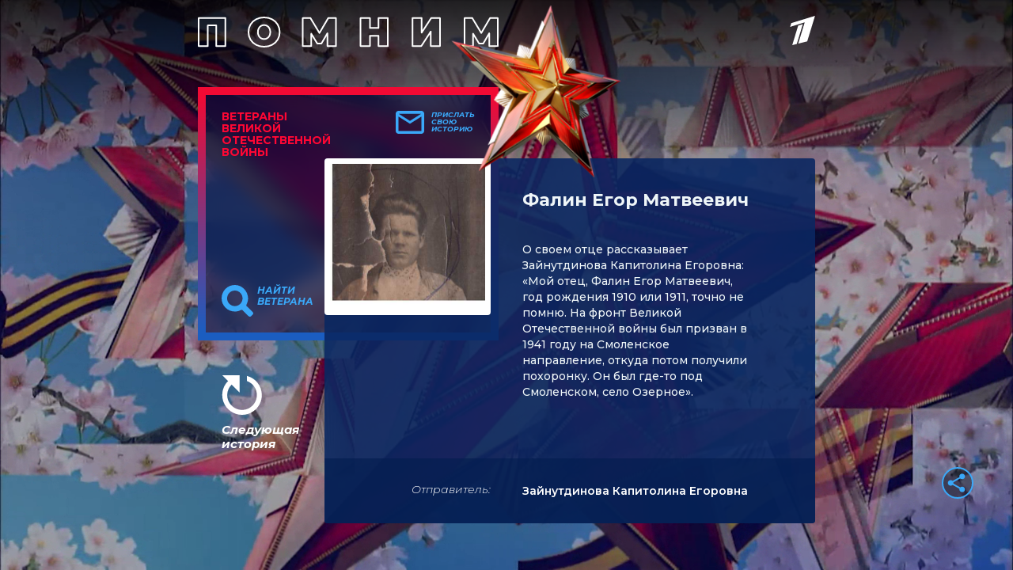

--- FILE ---
content_type: text/html
request_url: https://tns-counter.ru/nc01a**R%3Eundefined*1tv/ru/UTF-8/tmsec=1tv/524284589***
body_size: 14
content:
2C8E6E0969759FDAG1769316314:2C8E6E0969759FDAG1769316314